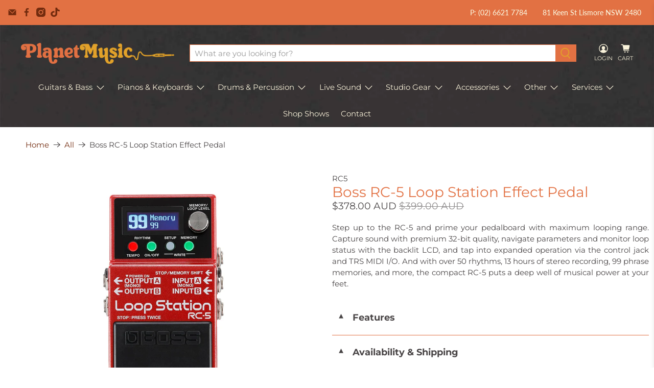

--- FILE ---
content_type: text/javascript; charset=utf-8
request_url: https://planetmusic.com.au/products/boss-rc-5-loop-station-effect-pedal.js
body_size: 1796
content:
{"id":8392267825440,"title":"Boss RC-5 Loop Station Effect Pedal","handle":"boss-rc-5-loop-station-effect-pedal","description":"\u003cdiv style=\"text-align: justify;\"\u003e\n\u003cspan\u003e\u003cspan\u003eStep up to the RC-5 and prime your pedalboard with maximum looping range. Capture sound with premium 32-bit quality, navigate parameters and monitor loop status with the backlit LCD, and tap into expanded operation via the control jack and TRS MIDI I\/O. And with over 50 rhythms, 13 hours of stereo recording, 99 phrase memories, and more, the compact RC-5 puts a deep well of musical power at your feet.\u003cbr\u003e\u003c\/span\u003e\u003c\/span\u003e\n\u003cdiv style=\"text-align: justify;\"\u003e\n\u003cspan\u003e\u003cspan\u003e\u003cbr\u003e\u003c\/span\u003e\u003c\/span\u003e\n\u003cdiv style=\"text-align: justify;\"\u003e\n\u003cdl class=\"accordion cc-accordion\"\u003e\n\u003cdt\u003e\u003ca href=\"#\"\u003e\u003csmall class=\"right\"\u003e▼\u003c\/small\u003e\u003cstrong\u003eFeatures\u003c\/strong\u003e\u003c\/a\u003e\u003c\/dt\u003e\n\u003cdd\u003e\n\u003cul\u003e\n\u003cli\u003eAdvanced BOSS looping features in a compact footprint\u003c\/li\u003e\n\u003cli\u003eClass-leading sound quality with 32-bit AD\/DA and 32-bit floating-point processing\u003c\/li\u003e\n\u003cli\u003eStereo looper engine with 13 hours of recording time\u003c\/li\u003e\n\u003cli\u003eLCD with multi-color backlight for viewing loop status and editing parameters\u003c\/li\u003e\n\u003cli\u003eReverse function for infusing loops with interesting textures\u003c\/li\u003e\n\u003cli\u003eSeven different drum kits and 57 preset rhythms with A\/B variations\u003c\/li\u003e\n\u003cli\u003eSupport for expanded control via external footswitches, an expression pedal, or MIDI\u003c\/li\u003e\n\u003cli\u003eFull MIDI I\/O provided with space-saving mini TRS jacks (BMIDI-5-35 adaptor cable available separately)\u003c\/li\u003e\n\u003cli\u003eOnboard storage for 99 phrase memories\u003c\/li\u003e\n\u003cli\u003eBack up and load WAV loops via USB\u003c\/li\u003e\n\u003c\/ul\u003e\n\u003c\/dd\u003e\n\u003cdt\u003e\u003ca href=\"#\"\u003e\u003csmall class=\"right\"\u003e▼\u003c\/small\u003e\u003cstrong\u003eAvailability \u0026amp; Shipping\u003c\/strong\u003e\u003c\/a\u003e\u003c\/dt\u003e\n\u003cdd\u003e\n\u003cdiv\u003e\n\u003cstrong\u003eDo you actually have the product in stock?\u003c\/strong\u003e\u003cbr\u003eYes, all products that are showing \"Available\" are in stock at our store in Lismore NSW. \u003cbr\u003e \u003cbr\u003e \u003cstrong\u003eWhen will my order ship?\u003c\/strong\u003e\u003cbr\u003eItems will be shipped on the same day for orders received before midday on business days. Otherwise, the order will shipped on the next business day. Availabilty of products is updated on our website every 10 minutes.\u003cbr\u003e \u003cbr\u003e \u003cstrong\u003eDo you have free shipping?\u003c\/strong\u003e\u003cbr\u003eYes, free Shipping is provided for all orders in Australia where the total cost is above $250. For orders under $250 a flat rate shipping fee of $15 will be added at checkout. Note: Free shipping cannot be provided for some remote and rural areas of Australia. Due to TNT introducing new charges on heavy items, we now have a flat $65 shipping fee for items that exceed 30kg in cubic weight or actual weight. \u003cbr\u003e \u003cbr\u003e \u003cstrong\u003eWho are your shipping providers?\u003c\/strong\u003e\u003cbr\u003e We use Australia Post and TNT for most of our deliveries. \u003cbr\u003e \u003cbr\u003e \u003cstrong\u003eCan I track my order?\u003c\/strong\u003e\u003cbr\u003e Yes, you will be emailed tracking details when your order is dispatched.\u003c\/div\u003e\n\u003c\/dd\u003e\n\u003c\/dl\u003e\n\u003c\/div\u003e\n\u003c\/div\u003e\n\u003c\/div\u003e","published_at":"2023-07-10T16:46:31+10:00","created_at":"2023-07-10T16:09:22+10:00","vendor":"Boss","type":"Home Page","tags":["Boss","c-busking-gear","m-effects-pedals","m-guitar-pedals-effects"],"price":37800,"price_min":37800,"price_max":37800,"available":false,"price_varies":false,"compare_at_price":39900,"compare_at_price_min":39900,"compare_at_price_max":39900,"compare_at_price_varies":false,"variants":[{"id":45496358895904,"title":"Default Title","option1":"Default Title","option2":null,"option3":null,"sku":"RC5","requires_shipping":true,"taxable":true,"featured_image":null,"available":false,"name":"Boss RC-5 Loop Station Effect Pedal","public_title":null,"options":["Default Title"],"price":37800,"weight":0,"compare_at_price":39900,"inventory_management":"shopify","barcode":"930039008054","requires_selling_plan":false,"selling_plan_allocations":[]}],"images":["\/\/cdn.shopify.com\/s\/files\/1\/0682\/8294\/1728\/files\/f4eb9a04-52ad-4506-8aa4-588643394f12.jpg?v=1719736738"],"featured_image":"\/\/cdn.shopify.com\/s\/files\/1\/0682\/8294\/1728\/files\/f4eb9a04-52ad-4506-8aa4-588643394f12.jpg?v=1719736738","options":[{"name":"Title","position":1,"values":["Default Title"]}],"url":"\/products\/boss-rc-5-loop-station-effect-pedal","media":[{"alt":null,"id":38573364216096,"position":1,"preview_image":{"aspect_ratio":1.0,"height":2048,"width":2048,"src":"https:\/\/cdn.shopify.com\/s\/files\/1\/0682\/8294\/1728\/files\/f4eb9a04-52ad-4506-8aa4-588643394f12.jpg?v=1719736738"},"aspect_ratio":1.0,"height":2048,"media_type":"image","src":"https:\/\/cdn.shopify.com\/s\/files\/1\/0682\/8294\/1728\/files\/f4eb9a04-52ad-4506-8aa4-588643394f12.jpg?v=1719736738","width":2048}],"requires_selling_plan":false,"selling_plan_groups":[]}

--- FILE ---
content_type: text/javascript; charset=utf-8
request_url: https://planetmusic.com.au/products/boss-rc-5-loop-station-effect-pedal.js
body_size: 1550
content:
{"id":8392267825440,"title":"Boss RC-5 Loop Station Effect Pedal","handle":"boss-rc-5-loop-station-effect-pedal","description":"\u003cdiv style=\"text-align: justify;\"\u003e\n\u003cspan\u003e\u003cspan\u003eStep up to the RC-5 and prime your pedalboard with maximum looping range. Capture sound with premium 32-bit quality, navigate parameters and monitor loop status with the backlit LCD, and tap into expanded operation via the control jack and TRS MIDI I\/O. And with over 50 rhythms, 13 hours of stereo recording, 99 phrase memories, and more, the compact RC-5 puts a deep well of musical power at your feet.\u003cbr\u003e\u003c\/span\u003e\u003c\/span\u003e\n\u003cdiv style=\"text-align: justify;\"\u003e\n\u003cspan\u003e\u003cspan\u003e\u003cbr\u003e\u003c\/span\u003e\u003c\/span\u003e\n\u003cdiv style=\"text-align: justify;\"\u003e\n\u003cdl class=\"accordion cc-accordion\"\u003e\n\u003cdt\u003e\u003ca href=\"#\"\u003e\u003csmall class=\"right\"\u003e▼\u003c\/small\u003e\u003cstrong\u003eFeatures\u003c\/strong\u003e\u003c\/a\u003e\u003c\/dt\u003e\n\u003cdd\u003e\n\u003cul\u003e\n\u003cli\u003eAdvanced BOSS looping features in a compact footprint\u003c\/li\u003e\n\u003cli\u003eClass-leading sound quality with 32-bit AD\/DA and 32-bit floating-point processing\u003c\/li\u003e\n\u003cli\u003eStereo looper engine with 13 hours of recording time\u003c\/li\u003e\n\u003cli\u003eLCD with multi-color backlight for viewing loop status and editing parameters\u003c\/li\u003e\n\u003cli\u003eReverse function for infusing loops with interesting textures\u003c\/li\u003e\n\u003cli\u003eSeven different drum kits and 57 preset rhythms with A\/B variations\u003c\/li\u003e\n\u003cli\u003eSupport for expanded control via external footswitches, an expression pedal, or MIDI\u003c\/li\u003e\n\u003cli\u003eFull MIDI I\/O provided with space-saving mini TRS jacks (BMIDI-5-35 adaptor cable available separately)\u003c\/li\u003e\n\u003cli\u003eOnboard storage for 99 phrase memories\u003c\/li\u003e\n\u003cli\u003eBack up and load WAV loops via USB\u003c\/li\u003e\n\u003c\/ul\u003e\n\u003c\/dd\u003e\n\u003cdt\u003e\u003ca href=\"#\"\u003e\u003csmall class=\"right\"\u003e▼\u003c\/small\u003e\u003cstrong\u003eAvailability \u0026amp; Shipping\u003c\/strong\u003e\u003c\/a\u003e\u003c\/dt\u003e\n\u003cdd\u003e\n\u003cdiv\u003e\n\u003cstrong\u003eDo you actually have the product in stock?\u003c\/strong\u003e\u003cbr\u003eYes, all products that are showing \"Available\" are in stock at our store in Lismore NSW. \u003cbr\u003e \u003cbr\u003e \u003cstrong\u003eWhen will my order ship?\u003c\/strong\u003e\u003cbr\u003eItems will be shipped on the same day for orders received before midday on business days. Otherwise, the order will shipped on the next business day. Availabilty of products is updated on our website every 10 minutes.\u003cbr\u003e \u003cbr\u003e \u003cstrong\u003eDo you have free shipping?\u003c\/strong\u003e\u003cbr\u003eYes, free Shipping is provided for all orders in Australia where the total cost is above $250. For orders under $250 a flat rate shipping fee of $15 will be added at checkout. Note: Free shipping cannot be provided for some remote and rural areas of Australia. Due to TNT introducing new charges on heavy items, we now have a flat $65 shipping fee for items that exceed 30kg in cubic weight or actual weight. \u003cbr\u003e \u003cbr\u003e \u003cstrong\u003eWho are your shipping providers?\u003c\/strong\u003e\u003cbr\u003e We use Australia Post and TNT for most of our deliveries. \u003cbr\u003e \u003cbr\u003e \u003cstrong\u003eCan I track my order?\u003c\/strong\u003e\u003cbr\u003e Yes, you will be emailed tracking details when your order is dispatched.\u003c\/div\u003e\n\u003c\/dd\u003e\n\u003c\/dl\u003e\n\u003c\/div\u003e\n\u003c\/div\u003e\n\u003c\/div\u003e","published_at":"2023-07-10T16:46:31+10:00","created_at":"2023-07-10T16:09:22+10:00","vendor":"Boss","type":"Home Page","tags":["Boss","c-busking-gear","m-effects-pedals","m-guitar-pedals-effects"],"price":37800,"price_min":37800,"price_max":37800,"available":false,"price_varies":false,"compare_at_price":39900,"compare_at_price_min":39900,"compare_at_price_max":39900,"compare_at_price_varies":false,"variants":[{"id":45496358895904,"title":"Default Title","option1":"Default Title","option2":null,"option3":null,"sku":"RC5","requires_shipping":true,"taxable":true,"featured_image":null,"available":false,"name":"Boss RC-5 Loop Station Effect Pedal","public_title":null,"options":["Default Title"],"price":37800,"weight":0,"compare_at_price":39900,"inventory_management":"shopify","barcode":"930039008054","requires_selling_plan":false,"selling_plan_allocations":[]}],"images":["\/\/cdn.shopify.com\/s\/files\/1\/0682\/8294\/1728\/files\/f4eb9a04-52ad-4506-8aa4-588643394f12.jpg?v=1719736738"],"featured_image":"\/\/cdn.shopify.com\/s\/files\/1\/0682\/8294\/1728\/files\/f4eb9a04-52ad-4506-8aa4-588643394f12.jpg?v=1719736738","options":[{"name":"Title","position":1,"values":["Default Title"]}],"url":"\/products\/boss-rc-5-loop-station-effect-pedal","media":[{"alt":null,"id":38573364216096,"position":1,"preview_image":{"aspect_ratio":1.0,"height":2048,"width":2048,"src":"https:\/\/cdn.shopify.com\/s\/files\/1\/0682\/8294\/1728\/files\/f4eb9a04-52ad-4506-8aa4-588643394f12.jpg?v=1719736738"},"aspect_ratio":1.0,"height":2048,"media_type":"image","src":"https:\/\/cdn.shopify.com\/s\/files\/1\/0682\/8294\/1728\/files\/f4eb9a04-52ad-4506-8aa4-588643394f12.jpg?v=1719736738","width":2048}],"requires_selling_plan":false,"selling_plan_groups":[]}

--- FILE ---
content_type: text/javascript; charset=utf-8
request_url: https://planetmusic.com.au/products/boss-rc-5-loop-station-effect-pedal.js
body_size: 1546
content:
{"id":8392267825440,"title":"Boss RC-5 Loop Station Effect Pedal","handle":"boss-rc-5-loop-station-effect-pedal","description":"\u003cdiv style=\"text-align: justify;\"\u003e\n\u003cspan\u003e\u003cspan\u003eStep up to the RC-5 and prime your pedalboard with maximum looping range. Capture sound with premium 32-bit quality, navigate parameters and monitor loop status with the backlit LCD, and tap into expanded operation via the control jack and TRS MIDI I\/O. And with over 50 rhythms, 13 hours of stereo recording, 99 phrase memories, and more, the compact RC-5 puts a deep well of musical power at your feet.\u003cbr\u003e\u003c\/span\u003e\u003c\/span\u003e\n\u003cdiv style=\"text-align: justify;\"\u003e\n\u003cspan\u003e\u003cspan\u003e\u003cbr\u003e\u003c\/span\u003e\u003c\/span\u003e\n\u003cdiv style=\"text-align: justify;\"\u003e\n\u003cdl class=\"accordion cc-accordion\"\u003e\n\u003cdt\u003e\u003ca href=\"#\"\u003e\u003csmall class=\"right\"\u003e▼\u003c\/small\u003e\u003cstrong\u003eFeatures\u003c\/strong\u003e\u003c\/a\u003e\u003c\/dt\u003e\n\u003cdd\u003e\n\u003cul\u003e\n\u003cli\u003eAdvanced BOSS looping features in a compact footprint\u003c\/li\u003e\n\u003cli\u003eClass-leading sound quality with 32-bit AD\/DA and 32-bit floating-point processing\u003c\/li\u003e\n\u003cli\u003eStereo looper engine with 13 hours of recording time\u003c\/li\u003e\n\u003cli\u003eLCD with multi-color backlight for viewing loop status and editing parameters\u003c\/li\u003e\n\u003cli\u003eReverse function for infusing loops with interesting textures\u003c\/li\u003e\n\u003cli\u003eSeven different drum kits and 57 preset rhythms with A\/B variations\u003c\/li\u003e\n\u003cli\u003eSupport for expanded control via external footswitches, an expression pedal, or MIDI\u003c\/li\u003e\n\u003cli\u003eFull MIDI I\/O provided with space-saving mini TRS jacks (BMIDI-5-35 adaptor cable available separately)\u003c\/li\u003e\n\u003cli\u003eOnboard storage for 99 phrase memories\u003c\/li\u003e\n\u003cli\u003eBack up and load WAV loops via USB\u003c\/li\u003e\n\u003c\/ul\u003e\n\u003c\/dd\u003e\n\u003cdt\u003e\u003ca href=\"#\"\u003e\u003csmall class=\"right\"\u003e▼\u003c\/small\u003e\u003cstrong\u003eAvailability \u0026amp; Shipping\u003c\/strong\u003e\u003c\/a\u003e\u003c\/dt\u003e\n\u003cdd\u003e\n\u003cdiv\u003e\n\u003cstrong\u003eDo you actually have the product in stock?\u003c\/strong\u003e\u003cbr\u003eYes, all products that are showing \"Available\" are in stock at our store in Lismore NSW. \u003cbr\u003e \u003cbr\u003e \u003cstrong\u003eWhen will my order ship?\u003c\/strong\u003e\u003cbr\u003eItems will be shipped on the same day for orders received before midday on business days. Otherwise, the order will shipped on the next business day. Availabilty of products is updated on our website every 10 minutes.\u003cbr\u003e \u003cbr\u003e \u003cstrong\u003eDo you have free shipping?\u003c\/strong\u003e\u003cbr\u003eYes, free Shipping is provided for all orders in Australia where the total cost is above $250. For orders under $250 a flat rate shipping fee of $15 will be added at checkout. Note: Free shipping cannot be provided for some remote and rural areas of Australia. Due to TNT introducing new charges on heavy items, we now have a flat $65 shipping fee for items that exceed 30kg in cubic weight or actual weight. \u003cbr\u003e \u003cbr\u003e \u003cstrong\u003eWho are your shipping providers?\u003c\/strong\u003e\u003cbr\u003e We use Australia Post and TNT for most of our deliveries. \u003cbr\u003e \u003cbr\u003e \u003cstrong\u003eCan I track my order?\u003c\/strong\u003e\u003cbr\u003e Yes, you will be emailed tracking details when your order is dispatched.\u003c\/div\u003e\n\u003c\/dd\u003e\n\u003c\/dl\u003e\n\u003c\/div\u003e\n\u003c\/div\u003e\n\u003c\/div\u003e","published_at":"2023-07-10T16:46:31+10:00","created_at":"2023-07-10T16:09:22+10:00","vendor":"Boss","type":"Home Page","tags":["Boss","c-busking-gear","m-effects-pedals","m-guitar-pedals-effects"],"price":37800,"price_min":37800,"price_max":37800,"available":false,"price_varies":false,"compare_at_price":39900,"compare_at_price_min":39900,"compare_at_price_max":39900,"compare_at_price_varies":false,"variants":[{"id":45496358895904,"title":"Default Title","option1":"Default Title","option2":null,"option3":null,"sku":"RC5","requires_shipping":true,"taxable":true,"featured_image":null,"available":false,"name":"Boss RC-5 Loop Station Effect Pedal","public_title":null,"options":["Default Title"],"price":37800,"weight":0,"compare_at_price":39900,"inventory_management":"shopify","barcode":"930039008054","requires_selling_plan":false,"selling_plan_allocations":[]}],"images":["\/\/cdn.shopify.com\/s\/files\/1\/0682\/8294\/1728\/files\/f4eb9a04-52ad-4506-8aa4-588643394f12.jpg?v=1719736738"],"featured_image":"\/\/cdn.shopify.com\/s\/files\/1\/0682\/8294\/1728\/files\/f4eb9a04-52ad-4506-8aa4-588643394f12.jpg?v=1719736738","options":[{"name":"Title","position":1,"values":["Default Title"]}],"url":"\/products\/boss-rc-5-loop-station-effect-pedal","media":[{"alt":null,"id":38573364216096,"position":1,"preview_image":{"aspect_ratio":1.0,"height":2048,"width":2048,"src":"https:\/\/cdn.shopify.com\/s\/files\/1\/0682\/8294\/1728\/files\/f4eb9a04-52ad-4506-8aa4-588643394f12.jpg?v=1719736738"},"aspect_ratio":1.0,"height":2048,"media_type":"image","src":"https:\/\/cdn.shopify.com\/s\/files\/1\/0682\/8294\/1728\/files\/f4eb9a04-52ad-4506-8aa4-588643394f12.jpg?v=1719736738","width":2048}],"requires_selling_plan":false,"selling_plan_groups":[]}